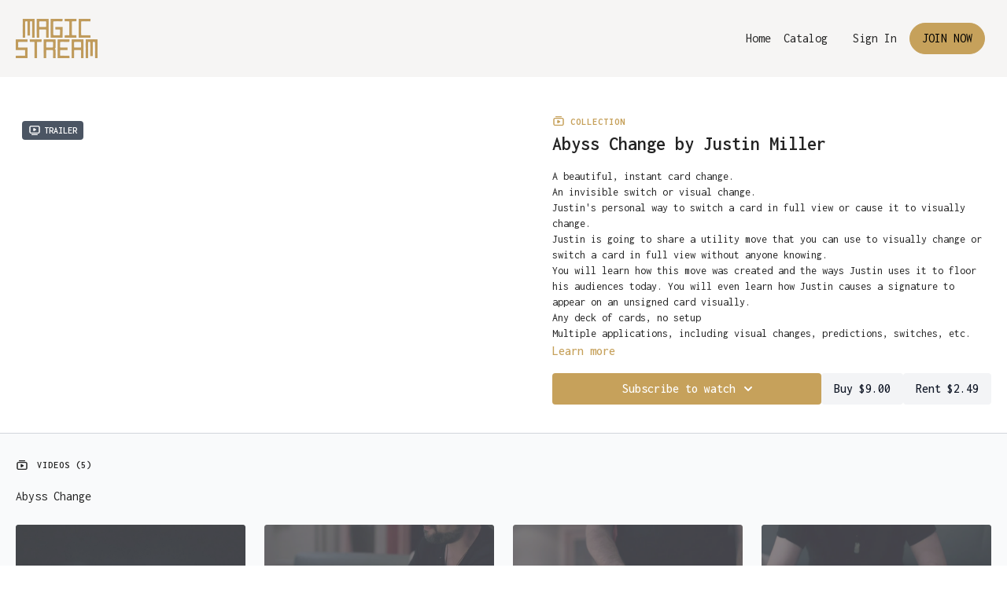

--- FILE ---
content_type: text/vnd.turbo-stream.html; charset=utf-8
request_url: https://magicstream.com/programs/abyss-change-justin-miller.turbo_stream?playlist_position=thumbnails&preview=false
body_size: -30
content:
<!DOCTYPE html><html><head><meta name="csrf-param" content="authenticity_token" />
<meta name="csrf-token" content="pfOM2yIxGIryuYlk5C3GMdbwJu20sdDRjlNq1b3AnBf9BxmDqMQp2h6xxpNa0hiGfRN1wjijTv7XZbtnXg6cxA" /></head><body><turbo-stream action="update" target="program_show"><template>
  <turbo-frame id="program_player">
      <turbo-frame id="program_collection_homepage" src="/programs/abyss-change-justin-miller/collection_homepage?playlist_position=thumbnails&amp;preview=false">
</turbo-frame></turbo-frame></template></turbo-stream></body></html>

--- FILE ---
content_type: text/vnd.turbo-stream.html; charset=utf-8
request_url: https://magicstream.com/programs/abyss-change-justin-miller/collection_homepage?playlist_position=thumbnails&preview=false
body_size: 36985
content:
<turbo-stream action="update" target="program_collection_homepage"><template><div class="hidden"
     data-controller="integrations"
     data-integrations-facebook-pixel-enabled-value="false"
     data-integrations-google-tag-manager-enabled-value="false"
     data-integrations-google-analytics-enabled-value="true"
>
  <span class="hidden"
        data-integrations-target="gTag"
        data-event="ViewContent"
        data-payload-attributes='["content_name"]'
        data-payload-values='[&quot;Abyss Change by Justin Miller&quot;]'
  ></span>
  <span class="hidden"
        data-integrations-target="fbPx"
        data-event="ViewContent"
        data-payload-attributes='["content_name"]'
        data-payload-values='[&quot;Abyss Change by Justin Miller&quot;]'
  ></span>
</div>

<div class="collection pt-0 lg:pt-4">
    <div
      class='container hotwired'
      id="collection_cover"
      data-controller="program program-details-modal"
      data-program-id="7071"
    >
      
<ds-modal no-background="" size="small" with-close-icon id="more-details-modal" data-action="close->program-details-modal#closeDetailModal">
  <div class="bg-ds-default">
    <div class="p-6 pb-0 max-h-[calc(100vh-190px)] overflow-y-auto">
      <p class="text-ds-default text-ds-large-bold mb-4">Abyss Change by Justin Miller</p>
      <p class="text-ds-small-semi-bold-uppercase text-ds-muted mb-4">About</p>
      <div class="content-description text-ds-base-regular text-ds-default mb-6" data-program-details-modal-target="modalContent"></div>
      <div class="p-4 bg-ds-overlay flex flex-col gap-2 rounded overflow-x-auto">
        <div class="flex w-full gap-2">
          <div class="text-ds-small-medium text-ds-default w-[100px]">Released</div>
          <div class="text-ds-small-regular text-ds-default">June 2016</div>
        </div>
          <div class="flex w-full gap-2">
              <div class="text-ds-small-medium text-ds-default w-[100px] shrink-0">Categories</div>
            <div class="flex flex-col w-full">
                <div class="flex">
                  <a
                    class="shrink-0 text-primary text-ds-small-medium inline-block mr-1"
                    target="_blank"
                    href="/categories/card-sleights"
                    data-turbo-frame="_top"
                  >
                    Card Sleights
                  </a>
                  <span class="shrink-0 inline-block text-ds-small-regular text-ds-muted">
                    (753 videos)
                  </span>
                </div>
                <div class="flex">
                  <a
                    class="shrink-0 text-primary text-ds-small-medium inline-block mr-1"
                    target="_blank"
                    href="/categories/justin-miller"
                    data-turbo-frame="_top"
                  >
                    Justin Miller
                  </a>
                  <span class="shrink-0 inline-block text-ds-small-regular text-ds-muted">
                    (265 videos)
                  </span>
                </div>
                <div class="flex">
                  <a
                    class="shrink-0 text-primary text-ds-small-medium inline-block mr-1"
                    target="_blank"
                    href="/categories/street-magic"
                    data-turbo-frame="_top"
                  >
                    Street Magic
                  </a>
                  <span class="shrink-0 inline-block text-ds-small-regular text-ds-muted">
                    (823 videos)
                  </span>
                </div>
                <div class="flex">
                  <a
                    class="shrink-0 text-primary text-ds-small-medium inline-block mr-1"
                    target="_blank"
                    href="/categories/card-magic"
                    data-turbo-frame="_top"
                  >
                    Card Magic
                  </a>
                  <span class="shrink-0 inline-block text-ds-small-regular text-ds-muted">
                    (1079 videos)
                  </span>
                </div>
                <div class="flex">
                  <a
                    class="shrink-0 text-primary text-ds-small-medium inline-block mr-1"
                    target="_blank"
                    href="/categories/visual-magic"
                    data-turbo-frame="_top"
                  >
                    Visual Magic
                  </a>
                  <span class="shrink-0 inline-block text-ds-small-regular text-ds-muted">
                    (755 videos)
                  </span>
                </div>
            </div>
          </div>
      </div>
    </div>
    <div class="text-right p-6 pt-2">
      <ds-button variant="primary" onclick="document.getElementById('more-details-modal').close()">Close</ds-button>
    </div>
  </div>
</ds-modal>

<div class="flex flex-col lg:flex-row gap-x-12 mb-6 lg:mb-0">
    <div class="h-full w-full lg:w-[55%] relative">
        <div data-test="trailer-video">
          <ds-badge color="gray" class="absolute left-2 top-2 z-[2]"><ds-icon name='video-player' class="mr-1"></ds-icon> Trailer</ds-badge>
          
<script
  type="module"
  crossorigin
  src="https://cdn.jsdelivr.net/npm/@uscreentv/video-player@1.4.0/+esm"
></script>


<video-player
  dir="lrt"
  idle-timeout="5000"
  data-test="player"
  data-id="289355"
  data-controller="program-video scrat-analytics "
  data-program-video-timeline-preview-sections-value="[]"
  data-program-video-timeline-preview-storyboard-url-value=""
  storage-key="uscreen:video"
  class=""
  mux-data="{&quot;env_key&quot;:&quot;c43v645rpolt89529v2pesifn&quot;,&quot;viewer_user_id&quot;:null,&quot;video_title&quot;:&quot;Abyss Change by Justin Miller&quot;,&quot;video_id&quot;:289355}"
  data-program-video-stats-value="{&quot;store_id&quot;:286,&quot;video_id&quot;:-289355,&quot;content_id&quot;:289355,&quot;content_title&quot;:&quot;Abyss Change by Justin Miller&quot;,&quot;content_type&quot;:&quot;video&quot;,&quot;chapter_id&quot;:289355,&quot;user_id&quot;:null,&quot;author_id&quot;:[],&quot;author_title&quot;:null,&quot;environment_id&quot;:&quot;production&quot;}"
  data-program-video-content-type-value="video"
  data-program-video-next-video-id-value="0"
  data-program-video-challenge-watched-video-url-value=""
  data-program-video-streak-watch-threshold-value="10"
  data-program-video-streak-enabled-value="false"
  data-program-video-streak-path-value="/streak/continue"
  data-program-video-user-is-logged-in-value="false"
  data-scrat-analytics-category-param="player"
  data-scrat-analytics-event-param="control_seekbar_seek"
  data-action=""
>
  <video
    slot="video"
    crossorigin="anonymous"
    playsinline
    data-program-video-target="video"
    poster="https://alpha.uscreencdn.com/images/videos/74311/591949323_1280x720.jpg"
  >
    <source
      src="https://stream.mux.com/LLMVVmXkN94dTWuweitBdjXQQW9PZi302.m3u8"
      type="application/x-mpegURL"
    />
  </video>
  <video-chromecast
    slot="chromecast"
      receiver-application-id="3EE5C317"
  ></video-chromecast>
  <video-condition query="played==false">
    <video-play-button
      data-action="click->program-video#clickPlayButtonScreen"
      without-tooltip
      data-test="big-play-button"
      slot="true"
      class="
        absolute top-1/2 left-1/2 -translate-x-1/2 -translate-y-1/2
        bg-primary rounded-full [--video-player-button-color:var(--contrast-to-primary-color)]
        [--size:4.5rem] part-[button]:p-3 shadow hover:scale-105
      "
    ></video-play-button>
  </video-condition>
  <video-controls>
      <video-timeline
        segments=""
        data-program-video-target="timeline"
      >
        <video-timer format="past"></video-timer>
      </video-timeline>

    <video-play-button data-test="play-button" data-action="click->program-video#clickPlayButton">
      <span slot="tooltip:play">Play</span>
      <span slot="tooltip:pause">Pause</span>
    </video-play-button>

      <video-backward-button
        data-scrat-analytics-category-param="player"
        data-scrat-analytics-event-param="control_fast_forward_click"
        data-action=""
      >
        <span slot="tooltip">Backward</span>
      </video-backward-button>
      <video-forward-button
        data-scrat-analytics-category-param="player"
        data-scrat-analytics-event-param="control_fast_forward_click"
        data-action=""
      >
        <span slot="tooltip">Forward</span>
      </video-forward-button>

    <video-volume-button>
      <span slot="tooltip:unmute">Unmute</span>
      <span slot="tooltip:mute">Mute</span>
    </video-volume-button>

    <video-volume-control></video-volume-control>


    <div class="ms-auto"></div>

    <video-subtitles-button>
      <span slot="tooltip">Subtitles</span>
    </video-subtitles-button>

    <video-settings-button
      
      translation="{&quot;back&quot;:&quot;Back&quot;,&quot;shortcuts&quot;:&quot;Keyboard Shortcuts&quot;,&quot;quality&quot;:&quot;Quality&quot;,&quot;rate&quot;:&quot;Playback Settings&quot;,&quot;rewind&quot;:&quot;Rewind&quot;,&quot;volume&quot;:&quot;Change Volume&quot;,&quot;mute&quot;:&quot;Mute&quot;,&quot;toggle-play&quot;:&quot;Play / Pause&quot;,&quot;enter-fullscreen&quot;:&quot;Enter fullscreen&quot;,&quot;exit-fullscreen&quot;:&quot;Exit fullscreen&quot;}"
    >
      <span slot="tooltip">Settings</span>
    </video-settings-button>

    <video-airplay-button>
      <span slot="tooltip:disabled">Airplay</span>
      <span slot="tooltip:enabled">Airplay</span>
    </video-airplay-button>

    <video-pip-button>
      <span slot="tooltip:disabled">Picture in Picture</span>
      <span slot="tooltip:enabled">Picture in Picture</span>
    </video-pip-button>

    <video-chromecast-button>
      <span slot="tooltip:disabled">Chromecast</span>
      <span slot="tooltip:enabled">Chromecast</span>
    </video-chromecast-button>

    <video-fullscreen-button>
      <span slot="tooltip:disabled">Enter fullscreen</span>
      <span slot="tooltip:enabled">Exit fullscreen</span>
    </video-fullscreen-button>
  </video-controls>
  <video-cues></video-cues>
</video-player>

        </div>
    </div>
  <div id="program_about" class="w-full lg:w-[45%] lg:mb-5">
      <p class="text-primary text-ds-tiny-bold-uppercase mb-1 mt-4 lg:mt-0">
        <ds-icon class="inline-block align-sub" size="16px" name='playlist'></ds-icon> Collection
      </p>
      <h1 class="text-ds-title-2-semi-bold mt-2 lg:mt-0">
        Abyss Change by Justin Miller
      </h1>
    <div class="mt-4 text-ds-small-regular">
      <div aria-expanded=true class="content-description line-clamp-3 max-h-[60px] xl:line-clamp-[7] xl:max-h-[140px] xl:aria-expanded:line-clamp-[11] xl:aria-expanded:max-h-[220px]" data-program-details-modal-target="description">
        <p>A beautiful, instant card change.<br></p>
<p>An invisible switch or visual change.</p>
<p>Justin's personal way to switch a card in full view or cause it to visually change.</p>
<p>Justin is going to share a utility move that you can use to visually change or switch a card in full view without anyone knowing.</p>
<p>You will learn how this move was created and the ways Justin uses it to floor his audiences today. You will even learn how Justin causes a signature to appear on an unsigned card visually.</p>
<p>Any deck of cards, no setup</p>
<p>Multiple applications, including visual changes, predictions, switches, etc.</p>
<p>In depth detail on how to get in and out of the move</p>
      </div>
      <ds-button variant="text" data-action="click->program-details-modal#openDetailModal" class="cursor-pointer">Learn more</ds-button>
    </div>
    <div class="mt-4 flex flex-col sm:flex-row gap-2 ">
            <ds-dropdown data-test="subscriptions-list" float="center" sm="float:left" class="w-full">
              <ds-button class="w-full" slot="control" variant="primary">
                  <span class="hidden lg:!block  xl:!hidden">
                    Subscribe
                  </span>
                  <span class="xl:!block lg:hidden">
                    Subscribe to watch
                  </span>
                <ds-icon slot="after" name="chevron-down"></ds-icon>
              </ds-button>
              <div
                slot="content"
                class="p-6 pt-4 w-screen max-w-screen-md sm:max-w-lg box-border sm:w-auto"
              >
                <p class="text-ds-small-regular mb-4">Select a membership:</p>
                  <a
                    href="/checkout/new?o=9884"
                    data-turbo-frame="_top"
                    class="mb-4 last:mb-0 rounded w-full border border-solid border-ds-default flex hover:opacity-70 transition-opacity"
                  >
                      <div class="h-[4rem] sm:h-[7rem] max-w-[112px] w-full sm:max-w-[192px] flex shrink-0">
                        <img class="h-full max-w-full max-h-full rounded-l mr-auto" src="https://alpha.uscreencdn.com/images/offer/9884/subs_monthly.1717173043.jpg">
                      </div>
                    <div class="py-1 px-2 sm:px-3 sm:py-3 flex flex-col items-start justify-center w-full">
                      <p class="text-ds-tiny-bold-uppercase text-primary">
                        Monthly
                      </p>
                      <p class="!hidden sm:!block text-ds-tiny-regular mb-1 max-x-[2rem] overflow-hidden">
                        Pay Monthly - Cancel Anytime. 
                      </p>
                        <span class="text-ds-base-semi-bold">
                          USD $12.95/month
                        </span>
                    </div>
                  </a>
                  <a
                    href="/checkout/new?o=9891"
                    data-turbo-frame="_top"
                    class="mb-4 last:mb-0 rounded w-full border border-solid border-ds-default flex hover:opacity-70 transition-opacity"
                  >
                      <div class="h-[4rem] sm:h-[7rem] max-w-[112px] w-full sm:max-w-[192px] flex shrink-0">
                        <img class="h-full max-w-full max-h-full rounded-l mr-auto" src="https://alpha.uscreencdn.com/images/offer/9891/subs_1_year.1717173016.jpg">
                      </div>
                    <div class="py-1 px-2 sm:px-3 sm:py-3 flex flex-col items-start justify-center w-full">
                      <p class="text-ds-tiny-bold-uppercase text-primary">
                        Annually
                      </p>
                      <p class="!hidden sm:!block text-ds-tiny-regular mb-1 max-x-[2rem] overflow-hidden">
                        Subscribe For One Year
                      </p>
                        <span class="text-ds-base-semi-bold">
                          USD $129.50/year
                        </span>
                    </div>
                  </a>
              </div>
            </ds-dropdown>
          <ds-button class="shrink-0" href="/checkout/new?o=p7071" variant="regular" data-turbo-frame="_top">
            Buy $9.00</ds-button>
          <ds-button class="shrink-0" href="/checkout/new?o=rp7071" variant="regular" data-turbo-frame="_top">
            Rent $2.49</ds-button>
    </div>
  </div>
</div>

    </div>

  <div class="collection-videos relative bg-ds-inset border-y border-ds-default mt-4" id="program_playlist">
    <div class="container">
      <div
        class="py-8"
        data-area="playlist"
        data-controller="playlist-modal"
        data-playlist-modal-root-url-value="https://magicstream.com"
      >
          <ds-modal
            id="free-video-modal"
            size="large"
            with-close-icon
            close-icon-in-backdrop
            no-background
            
            data-action="close->playlist-modal#stopVideo"
            data-playlist-modal-target="modal"
          >
            <div data-controller="integrations"
                 data-integrations-facebook-pixel-enabled-value="false"
                 data-integrations-google-tag-manager-enabled-value="false"
                 data-integrations-google-analytics-enabled-value="true"
                 class="bg-ds-subtle"
            >
              <turbo-frame id="free_program"></turbo-frame>            </div>
          </ds-modal>

        <div class="flex items-center justify-between mb-5">
          <p class="collection-videos-counter text-ds-tiny-semi-bold-uppercase" data-area="counter">
            <ds-icon size="16px" class="pr-1 inline-block align-bottom" name='playlist'></ds-icon>
            Videos (5)
          </p>
        </div>
          <div class="playlist-divider mt-4 mb-3 md:hidden col-span-full" data-area="playlist-divider">
            Abyss Change
          </div>
            <ds-swiper
              initial-slide="0"
              class="md:hidden"
              md="disabled:true"
              overflow-visible
              options="{&quot;slidesPerView&quot;:2.3,&quot;spaceBetween&quot;:8}"
            >
                <swiper-slide>
                    <div class="content-item block pointer-events-none swiper-slide" data-cid="14446">
    <div class="content-item-video relative">
      <div aria-hidden="true" style="padding-bottom: 56%;"></div>
      <img alt="Abyss Change by Justin Miller" class="rounded absolute object-cover h-full w-full top-0 left-0" style="opacity: 1;" srcset="https://alpha.uscreencdn.com/images/programs/289355/horizontal/thumbnail.jpg?auto=webp&amp;width=350 350w, https://alpha.uscreencdn.com/images/programs/289355/horizontal/thumbnail.jpg?auto=webp&amp;width=700 700w, https://alpha.uscreencdn.com/images/programs/289355/horizontal/thumbnail.jpg?auto=webp&amp;width=1050 1050w" loading="lazy" decoding="async" src="https://alpha.uscreencdn.com/images/programs/289355/horizontal/thumbnail.jpg" />
      <div class="badge flex justify-center items-center text-white content-card-badge">
        <span class="badge-item">00:55</span>
      </div>
      <div class="absolute flex items-center justify-center inset-0 bg-transparent-light text-white rounded" data-test="lock-icon">
        <svg xmlns="http://www.w3.org/2000/svg" viewBox="0 0 18 20" data-area="lock-icon" height="18" width="20"><g fill="none" fill-rule="evenodd" stroke="currentColor" stroke-linecap="round" stroke-linejoin="round" stroke-width="1.5"><path d="M13.927 18.872H3.634C2.18 18.872 1 17.727 1 16.312V10.35c0-1.413 1.18-2.56 2.634-2.56h10.293c1.455 0 2.634 1.147 2.634 2.56v5.964c0 1.414-1.179 2.56-2.634 2.56z"></path><path d="M3.81 7.79V5.83C3.81 3.162 6.035 1 8.78 1c2.746 0 4.97 2.162 4.97 4.829V7.79"></path></g></svg>

      </div>
    </div>
    <p class="content-item-title mt-2 text-ds-base-regular truncate" title="Abyss Change by Justin Miller">Abyss Change by Justin Miller</p>
    <p class="content-item-description text-ds-muted text-ds-small-regular line-clamp-2 h-10"></p>
  </div>

                </swiper-slide>
                <swiper-slide>
                    <div class="content-item block pointer-events-none swiper-slide" data-cid="14447">
    <div class="content-item-video relative">
      <div aria-hidden="true" style="padding-bottom: 56%;"></div>
      <img alt="Abyss - 2 - Explaination" class="rounded absolute object-cover h-full w-full top-0 left-0" style="opacity: 1;" srcset="https://alpha.uscreencdn.com/images/programs/289137/horizontal/thumbnail.jpg?auto=webp&amp;width=350 350w, https://alpha.uscreencdn.com/images/programs/289137/horizontal/thumbnail.jpg?auto=webp&amp;width=700 700w, https://alpha.uscreencdn.com/images/programs/289137/horizontal/thumbnail.jpg?auto=webp&amp;width=1050 1050w" loading="lazy" decoding="async" src="https://alpha.uscreencdn.com/images/programs/289137/horizontal/thumbnail.jpg" />
      <div class="badge flex justify-center items-center text-white content-card-badge">
        <span class="badge-item">03:06</span>
      </div>
      <div class="absolute flex items-center justify-center inset-0 bg-transparent-light text-white rounded" data-test="lock-icon">
        <svg xmlns="http://www.w3.org/2000/svg" viewBox="0 0 18 20" data-area="lock-icon" height="18" width="20"><g fill="none" fill-rule="evenodd" stroke="currentColor" stroke-linecap="round" stroke-linejoin="round" stroke-width="1.5"><path d="M13.927 18.872H3.634C2.18 18.872 1 17.727 1 16.312V10.35c0-1.413 1.18-2.56 2.634-2.56h10.293c1.455 0 2.634 1.147 2.634 2.56v5.964c0 1.414-1.179 2.56-2.634 2.56z"></path><path d="M3.81 7.79V5.83C3.81 3.162 6.035 1 8.78 1c2.746 0 4.97 2.162 4.97 4.829V7.79"></path></g></svg>

      </div>
    </div>
    <p class="content-item-title mt-2 text-ds-base-regular truncate" title="Abyss - 2 - Explaination">Abyss - 2 - Explaination</p>
    <p class="content-item-description text-ds-muted text-ds-small-regular line-clamp-2 h-10"></p>
  </div>

                </swiper-slide>
                <swiper-slide>
                    <div class="content-item block pointer-events-none swiper-slide" data-cid="14448">
    <div class="content-item-video relative">
      <div aria-hidden="true" style="padding-bottom: 56%;"></div>
      <img alt="Abyss - 3 - Getting Ready" class="rounded absolute object-cover h-full w-full top-0 left-0" style="opacity: 1;" srcset="https://alpha.uscreencdn.com/images/programs/289149/horizontal/thumbnail.jpg?auto=webp&amp;width=350 350w, https://alpha.uscreencdn.com/images/programs/289149/horizontal/thumbnail.jpg?auto=webp&amp;width=700 700w, https://alpha.uscreencdn.com/images/programs/289149/horizontal/thumbnail.jpg?auto=webp&amp;width=1050 1050w" loading="lazy" decoding="async" src="https://alpha.uscreencdn.com/images/programs/289149/horizontal/thumbnail.jpg" />
      <div class="badge flex justify-center items-center text-white content-card-badge">
        <span class="badge-item">01:06</span>
      </div>
      <div class="absolute flex items-center justify-center inset-0 bg-transparent-light text-white rounded" data-test="lock-icon">
        <svg xmlns="http://www.w3.org/2000/svg" viewBox="0 0 18 20" data-area="lock-icon" height="18" width="20"><g fill="none" fill-rule="evenodd" stroke="currentColor" stroke-linecap="round" stroke-linejoin="round" stroke-width="1.5"><path d="M13.927 18.872H3.634C2.18 18.872 1 17.727 1 16.312V10.35c0-1.413 1.18-2.56 2.634-2.56h10.293c1.455 0 2.634 1.147 2.634 2.56v5.964c0 1.414-1.179 2.56-2.634 2.56z"></path><path d="M3.81 7.79V5.83C3.81 3.162 6.035 1 8.78 1c2.746 0 4.97 2.162 4.97 4.829V7.79"></path></g></svg>

      </div>
    </div>
    <p class="content-item-title mt-2 text-ds-base-regular truncate" title="Abyss - 3 - Getting Ready">Abyss - 3 - Getting Ready</p>
    <p class="content-item-description text-ds-muted text-ds-small-regular line-clamp-2 h-10"></p>
  </div>

                </swiper-slide>
                <swiper-slide>
                    <div class="content-item block pointer-events-none swiper-slide" data-cid="14449">
    <div class="content-item-video relative">
      <div aria-hidden="true" style="padding-bottom: 56%;"></div>
      <img alt="Abyss - 4 - Open Prediction" class="rounded absolute object-cover h-full w-full top-0 left-0" style="opacity: 1;" srcset="https://alpha.uscreencdn.com/images/programs/289124/horizontal/thumbnail.jpg?auto=webp&amp;width=350 350w, https://alpha.uscreencdn.com/images/programs/289124/horizontal/thumbnail.jpg?auto=webp&amp;width=700 700w, https://alpha.uscreencdn.com/images/programs/289124/horizontal/thumbnail.jpg?auto=webp&amp;width=1050 1050w" loading="lazy" decoding="async" src="https://alpha.uscreencdn.com/images/programs/289124/horizontal/thumbnail.jpg" />
      <div class="badge flex justify-center items-center text-white content-card-badge">
        <span class="badge-item">04:25</span>
      </div>
      <div class="absolute flex items-center justify-center inset-0 bg-transparent-light text-white rounded" data-test="lock-icon">
        <svg xmlns="http://www.w3.org/2000/svg" viewBox="0 0 18 20" data-area="lock-icon" height="18" width="20"><g fill="none" fill-rule="evenodd" stroke="currentColor" stroke-linecap="round" stroke-linejoin="round" stroke-width="1.5"><path d="M13.927 18.872H3.634C2.18 18.872 1 17.727 1 16.312V10.35c0-1.413 1.18-2.56 2.634-2.56h10.293c1.455 0 2.634 1.147 2.634 2.56v5.964c0 1.414-1.179 2.56-2.634 2.56z"></path><path d="M3.81 7.79V5.83C3.81 3.162 6.035 1 8.78 1c2.746 0 4.97 2.162 4.97 4.829V7.79"></path></g></svg>

      </div>
    </div>
    <p class="content-item-title mt-2 text-ds-base-regular truncate" title="Abyss - 4 - Open Prediction">Abyss - 4 - Open Prediction</p>
    <p class="content-item-description text-ds-muted text-ds-small-regular line-clamp-2 h-10"></p>
  </div>

                </swiper-slide>
                <swiper-slide>
                    <div class="content-item block pointer-events-none swiper-slide" data-cid="14450">
    <div class="content-item-video relative">
      <div aria-hidden="true" style="padding-bottom: 56%;"></div>
      <img alt="Abyss - 5 - Appearing Signature" class="rounded absolute object-cover h-full w-full top-0 left-0" style="opacity: 1;" srcset="https://alpha.uscreencdn.com/images/programs/289152/horizontal/thumbnail.jpg?auto=webp&amp;width=350 350w, https://alpha.uscreencdn.com/images/programs/289152/horizontal/thumbnail.jpg?auto=webp&amp;width=700 700w, https://alpha.uscreencdn.com/images/programs/289152/horizontal/thumbnail.jpg?auto=webp&amp;width=1050 1050w" loading="lazy" decoding="async" src="https://alpha.uscreencdn.com/images/programs/289152/horizontal/thumbnail.jpg" />
      <div class="badge flex justify-center items-center text-white content-card-badge">
        <span class="badge-item">03:47</span>
      </div>
      <div class="absolute flex items-center justify-center inset-0 bg-transparent-light text-white rounded" data-test="lock-icon">
        <svg xmlns="http://www.w3.org/2000/svg" viewBox="0 0 18 20" data-area="lock-icon" height="18" width="20"><g fill="none" fill-rule="evenodd" stroke="currentColor" stroke-linecap="round" stroke-linejoin="round" stroke-width="1.5"><path d="M13.927 18.872H3.634C2.18 18.872 1 17.727 1 16.312V10.35c0-1.413 1.18-2.56 2.634-2.56h10.293c1.455 0 2.634 1.147 2.634 2.56v5.964c0 1.414-1.179 2.56-2.634 2.56z"></path><path d="M3.81 7.79V5.83C3.81 3.162 6.035 1 8.78 1c2.746 0 4.97 2.162 4.97 4.829V7.79"></path></g></svg>

      </div>
    </div>
    <p class="content-item-title mt-2 text-ds-base-regular truncate" title="Abyss - 5 - Appearing Signature">Abyss - 5 - Appearing Signature</p>
    <p class="content-item-description text-ds-muted text-ds-small-regular line-clamp-2 h-10"></p>
  </div>

                </swiper-slide>
            </ds-swiper>
        <ds-show-more
          style="--ds-show-more-fade-color: transparent;"
          content-not-clickable
          class="!hidden md:!block"
          float="center"
          disabled="true"
          once
          max-height="550"
          md="disabled:false"
          lg="max-height:900"
        >
          <ds-button slot="button" class="collection-videos-button mt-6">Show all videos</ds-button>
          <div slot="content" class="grid grid-cols-2 md:grid-cols-3 lg:grid-cols-4 gap-6" data-area="chapters">
                <div class="playlist-divider col-span-full" data-area="playlist-divider">
    Abyss Change
  </div>

                <div class="content-item block pointer-events-none" data-cid="14446">
    <div class="content-item-video relative">
      <div aria-hidden="true" style="padding-bottom: 56%;"></div>
      <img alt="Abyss Change by Justin Miller" class="rounded absolute object-cover h-full w-full top-0 left-0" style="opacity: 1;" srcset="https://alpha.uscreencdn.com/images/programs/289355/horizontal/thumbnail.jpg?auto=webp&amp;width=350 350w, https://alpha.uscreencdn.com/images/programs/289355/horizontal/thumbnail.jpg?auto=webp&amp;width=700 700w, https://alpha.uscreencdn.com/images/programs/289355/horizontal/thumbnail.jpg?auto=webp&amp;width=1050 1050w" loading="lazy" decoding="async" src="https://alpha.uscreencdn.com/images/programs/289355/horizontal/thumbnail.jpg" />
      <div class="badge flex justify-center items-center text-white content-card-badge">
        <span class="badge-item">00:55</span>
      </div>
      <div class="absolute flex items-center justify-center inset-0 bg-transparent-light text-white rounded" data-test="lock-icon">
        <svg xmlns="http://www.w3.org/2000/svg" viewBox="0 0 18 20" data-area="lock-icon" height="18" width="20"><g fill="none" fill-rule="evenodd" stroke="currentColor" stroke-linecap="round" stroke-linejoin="round" stroke-width="1.5"><path d="M13.927 18.872H3.634C2.18 18.872 1 17.727 1 16.312V10.35c0-1.413 1.18-2.56 2.634-2.56h10.293c1.455 0 2.634 1.147 2.634 2.56v5.964c0 1.414-1.179 2.56-2.634 2.56z"></path><path d="M3.81 7.79V5.83C3.81 3.162 6.035 1 8.78 1c2.746 0 4.97 2.162 4.97 4.829V7.79"></path></g></svg>

      </div>
    </div>
    <p class="content-item-title mt-2 text-ds-base-regular truncate" title="Abyss Change by Justin Miller">Abyss Change by Justin Miller</p>
    <p class="content-item-description text-ds-muted text-ds-small-regular line-clamp-2 max-h-10"></p>
  </div>

                <div class="content-item block pointer-events-none" data-cid="14447">
    <div class="content-item-video relative">
      <div aria-hidden="true" style="padding-bottom: 56%;"></div>
      <img alt="Abyss - 2 - Explaination" class="rounded absolute object-cover h-full w-full top-0 left-0" style="opacity: 1;" srcset="https://alpha.uscreencdn.com/images/programs/289137/horizontal/thumbnail.jpg?auto=webp&amp;width=350 350w, https://alpha.uscreencdn.com/images/programs/289137/horizontal/thumbnail.jpg?auto=webp&amp;width=700 700w, https://alpha.uscreencdn.com/images/programs/289137/horizontal/thumbnail.jpg?auto=webp&amp;width=1050 1050w" loading="lazy" decoding="async" src="https://alpha.uscreencdn.com/images/programs/289137/horizontal/thumbnail.jpg" />
      <div class="badge flex justify-center items-center text-white content-card-badge">
        <span class="badge-item">03:06</span>
      </div>
      <div class="absolute flex items-center justify-center inset-0 bg-transparent-light text-white rounded" data-test="lock-icon">
        <svg xmlns="http://www.w3.org/2000/svg" viewBox="0 0 18 20" data-area="lock-icon" height="18" width="20"><g fill="none" fill-rule="evenodd" stroke="currentColor" stroke-linecap="round" stroke-linejoin="round" stroke-width="1.5"><path d="M13.927 18.872H3.634C2.18 18.872 1 17.727 1 16.312V10.35c0-1.413 1.18-2.56 2.634-2.56h10.293c1.455 0 2.634 1.147 2.634 2.56v5.964c0 1.414-1.179 2.56-2.634 2.56z"></path><path d="M3.81 7.79V5.83C3.81 3.162 6.035 1 8.78 1c2.746 0 4.97 2.162 4.97 4.829V7.79"></path></g></svg>

      </div>
    </div>
    <p class="content-item-title mt-2 text-ds-base-regular truncate" title="Abyss - 2 - Explaination">Abyss - 2 - Explaination</p>
    <p class="content-item-description text-ds-muted text-ds-small-regular line-clamp-2 max-h-10"></p>
  </div>

                <div class="content-item block pointer-events-none" data-cid="14448">
    <div class="content-item-video relative">
      <div aria-hidden="true" style="padding-bottom: 56%;"></div>
      <img alt="Abyss - 3 - Getting Ready" class="rounded absolute object-cover h-full w-full top-0 left-0" style="opacity: 1;" srcset="https://alpha.uscreencdn.com/images/programs/289149/horizontal/thumbnail.jpg?auto=webp&amp;width=350 350w, https://alpha.uscreencdn.com/images/programs/289149/horizontal/thumbnail.jpg?auto=webp&amp;width=700 700w, https://alpha.uscreencdn.com/images/programs/289149/horizontal/thumbnail.jpg?auto=webp&amp;width=1050 1050w" loading="lazy" decoding="async" src="https://alpha.uscreencdn.com/images/programs/289149/horizontal/thumbnail.jpg" />
      <div class="badge flex justify-center items-center text-white content-card-badge">
        <span class="badge-item">01:06</span>
      </div>
      <div class="absolute flex items-center justify-center inset-0 bg-transparent-light text-white rounded" data-test="lock-icon">
        <svg xmlns="http://www.w3.org/2000/svg" viewBox="0 0 18 20" data-area="lock-icon" height="18" width="20"><g fill="none" fill-rule="evenodd" stroke="currentColor" stroke-linecap="round" stroke-linejoin="round" stroke-width="1.5"><path d="M13.927 18.872H3.634C2.18 18.872 1 17.727 1 16.312V10.35c0-1.413 1.18-2.56 2.634-2.56h10.293c1.455 0 2.634 1.147 2.634 2.56v5.964c0 1.414-1.179 2.56-2.634 2.56z"></path><path d="M3.81 7.79V5.83C3.81 3.162 6.035 1 8.78 1c2.746 0 4.97 2.162 4.97 4.829V7.79"></path></g></svg>

      </div>
    </div>
    <p class="content-item-title mt-2 text-ds-base-regular truncate" title="Abyss - 3 - Getting Ready">Abyss - 3 - Getting Ready</p>
    <p class="content-item-description text-ds-muted text-ds-small-regular line-clamp-2 max-h-10"></p>
  </div>

                <div class="content-item block pointer-events-none" data-cid="14449">
    <div class="content-item-video relative">
      <div aria-hidden="true" style="padding-bottom: 56%;"></div>
      <img alt="Abyss - 4 - Open Prediction" class="rounded absolute object-cover h-full w-full top-0 left-0" style="opacity: 1;" srcset="https://alpha.uscreencdn.com/images/programs/289124/horizontal/thumbnail.jpg?auto=webp&amp;width=350 350w, https://alpha.uscreencdn.com/images/programs/289124/horizontal/thumbnail.jpg?auto=webp&amp;width=700 700w, https://alpha.uscreencdn.com/images/programs/289124/horizontal/thumbnail.jpg?auto=webp&amp;width=1050 1050w" loading="lazy" decoding="async" src="https://alpha.uscreencdn.com/images/programs/289124/horizontal/thumbnail.jpg" />
      <div class="badge flex justify-center items-center text-white content-card-badge">
        <span class="badge-item">04:25</span>
      </div>
      <div class="absolute flex items-center justify-center inset-0 bg-transparent-light text-white rounded" data-test="lock-icon">
        <svg xmlns="http://www.w3.org/2000/svg" viewBox="0 0 18 20" data-area="lock-icon" height="18" width="20"><g fill="none" fill-rule="evenodd" stroke="currentColor" stroke-linecap="round" stroke-linejoin="round" stroke-width="1.5"><path d="M13.927 18.872H3.634C2.18 18.872 1 17.727 1 16.312V10.35c0-1.413 1.18-2.56 2.634-2.56h10.293c1.455 0 2.634 1.147 2.634 2.56v5.964c0 1.414-1.179 2.56-2.634 2.56z"></path><path d="M3.81 7.79V5.83C3.81 3.162 6.035 1 8.78 1c2.746 0 4.97 2.162 4.97 4.829V7.79"></path></g></svg>

      </div>
    </div>
    <p class="content-item-title mt-2 text-ds-base-regular truncate" title="Abyss - 4 - Open Prediction">Abyss - 4 - Open Prediction</p>
    <p class="content-item-description text-ds-muted text-ds-small-regular line-clamp-2 max-h-10"></p>
  </div>

                <div class="content-item block pointer-events-none" data-cid="14450">
    <div class="content-item-video relative">
      <div aria-hidden="true" style="padding-bottom: 56%;"></div>
      <img alt="Abyss - 5 - Appearing Signature" class="rounded absolute object-cover h-full w-full top-0 left-0" style="opacity: 1;" srcset="https://alpha.uscreencdn.com/images/programs/289152/horizontal/thumbnail.jpg?auto=webp&amp;width=350 350w, https://alpha.uscreencdn.com/images/programs/289152/horizontal/thumbnail.jpg?auto=webp&amp;width=700 700w, https://alpha.uscreencdn.com/images/programs/289152/horizontal/thumbnail.jpg?auto=webp&amp;width=1050 1050w" loading="lazy" decoding="async" src="https://alpha.uscreencdn.com/images/programs/289152/horizontal/thumbnail.jpg" />
      <div class="badge flex justify-center items-center text-white content-card-badge">
        <span class="badge-item">03:47</span>
      </div>
      <div class="absolute flex items-center justify-center inset-0 bg-transparent-light text-white rounded" data-test="lock-icon">
        <svg xmlns="http://www.w3.org/2000/svg" viewBox="0 0 18 20" data-area="lock-icon" height="18" width="20"><g fill="none" fill-rule="evenodd" stroke="currentColor" stroke-linecap="round" stroke-linejoin="round" stroke-width="1.5"><path d="M13.927 18.872H3.634C2.18 18.872 1 17.727 1 16.312V10.35c0-1.413 1.18-2.56 2.634-2.56h10.293c1.455 0 2.634 1.147 2.634 2.56v5.964c0 1.414-1.179 2.56-2.634 2.56z"></path><path d="M3.81 7.79V5.83C3.81 3.162 6.035 1 8.78 1c2.746 0 4.97 2.162 4.97 4.829V7.79"></path></g></svg>

      </div>
    </div>
    <p class="content-item-title mt-2 text-ds-base-regular truncate" title="Abyss - 5 - Appearing Signature">Abyss - 5 - Appearing Signature</p>
    <p class="content-item-description text-ds-muted text-ds-small-regular line-clamp-2 max-h-10"></p>
  </div>

          </div>
        </ds-show-more>
      </div>
    </div>
  </div>

    <div class="collection-comments container">
      <div class="py-4 lg:py-8" id="comments_section_wrapper">
          <turbo-frame data-program-tabs-target="commentsContainer" class="community-page" id="program_comments" target="_top">
  <h3 class="comments-title font-medium text-xl">
    Comments on collection
    (<turbo-frame id="collection_7071_comments_count">1</turbo-frame>)
  </h3>
        <p class="pb-4">
            <a class="text-primary capitalize font-medium" href="/sign_in">sign in</a> to participate in the conversation
        </p>

    <div class="border-b border-ds-default"></div>

      <turbo-frame lazy="true" id="collection_7071_comments_section" src="/contents/7071/comments">

        <ds-icon name="placeholders/comment"></ds-icon>
</turbo-frame></turbo-frame>
      </div>
    </div>
</div>
</template></turbo-stream>

--- FILE ---
content_type: text/html; charset=utf-8
request_url: https://magicstream.com/contents/7071/comments
body_size: 2722
content:
<turbo-frame id="collection_7071_comments_section" target="_top">
  <turbo-frame data-controller="anchor" data-anchor="comments" id="collection_7071_comments">
    <div id="comment_3469987_wrapper">
  <div id="comment_3469987" class="comment" data-comment-id="3469987" data-controller="user-mentions">
    <div class="flex flex-row py-4 px-1">
      <div class="w-8 h-8 ltr:mr-2 rtl:ml-2 flex-shrink-0 z-[1]">
          <a href="/community/profiles/2621921">
            <ds-avatar
              url="https://alpha.uscreencdn.com/images/user/2621921/small_c0e5e151-f1f9-4621-ab5a-69ccd18b542e.1763670460.JPG"
              text="Justin Miller"
              size="xs"
              class="w-8 h-8 absolute"
            ></ds-avatar>
</a>      </div>

      <div class="flex flex-col w-full" style="max-width: calc(100% - 2.5rem);">
        <div class="comment-internals relative">

          <div id="comment_3469987_header">
  <div id="comment-header-3469987">
    <div class="flex justify-between relative">
      <div class="flex items-center">
        <div class="font-semibold text-sm">
            <a data-turbo-frame="_top" class="profile-url text-ds-default" href="/community/profiles/2621921">Justin Miller</a>
        </div>


        <div class="flex">
          <div class="text-xs text-ds-muted ml-1 mr-1">October 31, 2024</div>

        </div>
      </div>

      
    </div>
  </div>
</div>


          <div id="comment_3469987_body">
  <div id="comment-body-3469987" class="relative">
    <div
      data-controller="timestamp"
      class="text-sm mt-1 flex-grow-0 break-words comment-body !max-w-full"
      data-user-mentions-target="body"
      data-highlited-id="">
      <p>Man, has this been through the wringer with new ideas and iterations.</p>
    </div>


    
  </div>

</div>


          <div class="flex mt-2 items-center relative" data-block="post-controls" data-controller="turbo" style="min-height: 20px;">

            <turbo-frame id="comment_3469987_likes">
              <div class="flex items-center text-sm likes-bar" style="line-height: 14px;"
  data-controller="users-liked"
  data-action="mouseenter->users-liked#loadUsersPreview mouseleave->users-liked#onMouseLeave"
  data-users-liked-load-users-url-value="/contents/7071/comments/3469987/like"
  data-users-liked-likes-count-value="0"
  >

    <form class="b-form text-ds-muted" data-turbo-frame="comment_3469987_likes" action="/contents/7071/comments/3469987/like" accept-charset="UTF-8" method="post"><input type="hidden" name="authenticity_token" value="YEBzHgoGuu4w7Bo_CYQXNdfMKwYJAy3-_4nR47nMKVQxdqovyk6A6mXRadnfcXx2x2a0TweJrpBWW4PxYpiUvg" autocomplete="off" />

      <button name="like" type="submit" class="w-full mr-2" disabled="disabled">
        <div class="flex items-center text-xs">
          <div class="mr-1 dark:text-gray-400 likes-counter">0</div>

          <ds-icon name='heart-outlined' size="18"></ds-icon>

        </div>
</button></form>
  
  
</div>

</turbo-frame>

          </div>

        </div>

          <turbo-frame id="comment_3469987_replies"></turbo-frame>

        <turbo-frame data-controller="turbo" id="more_replies_link_3469987"></turbo-frame>
      </div>
    </div>
  </div>
</div>


    <p class="hidden only:!block pt-4 text-ds-muted">No comments yet</p>
</turbo-frame>
</turbo-frame>

--- FILE ---
content_type: text/css; charset=utf-8
request_url: https://assets-gke.uscreencdn.com/theme_assets/286/theme.css?v=1717767631
body_size: 43160
content:
:root {
    --app-height: 100%;
}

[data-theme="light"] {
    --base-color: #232323;
    --inverse-color: #E9E9E9;
    --section-background-color: white;
    --dropdown-background-color: white;
    --dropdown-text-color: #232323;
    --footer-background-color: white;
    --text-color-description: #6E6E6E;
    --slider-color-dot: #6E6E6E;
    --slider-color-active-dot: #6E6E6E;
}

[data-theme="dark"] {
    --base-color: #EEEEEE;
    --inverse-color: #505050;
    --section-background-color: #121212;
    --dropdown-background-color: #505050;
    --dropdown-text-color: #EEEEEE;
    --footer-background-color: #121212;
    --text-color-description: #8A8A8A;
    --slider-color-dot: #EEEEEE;
    --slider-color-active-dot: #6E6E6E;
}

[data-header-theme="light"] {
    --header-text-color: #232323;
    --header-background-color: white;
}
[data-header-theme="dark"] {
    --header-text-color: #EEEEEE;
    --header-background-color: #121212;
}

body{
    font-family: var(--base-font);
    font-weight: 400;
    color: var(--base-color);
    background-color: var(--section-background-color);
}

.theme\:section{
    background: var(--section-background-color);
    position: relative;
    overflow: hidden;
    padding: 40px 0;
    color: var(--base-color);
}
@media (min-width: 1024px) {
    .theme\:section {
        padding: 64px 0;
    }
}
/* Container */
.container, .theme\:container {
    max-width: 100%;
    width: 100%;
    margin: 0 auto;
    box-sizing: border-box;
    padding: 0 20px;
}
@media (min-width: 768px) {
    .container, .theme\:container {
        max-width: 720px;
    }
}
@media (min-width: 1024px) {
    .container, .theme\:container {
        max-width: 960px;
    }
}
@media (min-width: 1280px) {
    .container, .theme\:container {
        max-width: 1280px;
    }
}
/* Image */
.theme\:image-container {
    height: 100%;
}
.theme\:image-container.square img {
    position: absolute;
    left: 0;
    top: 0;
    width: 100%;
    height: 100%;
    object-fit: cover;
    object-position: center;
}
.theme\:image-overlay {
    position: absolute;
    left: 0;
    right: 0;
    top: 0;
    bottom: 0;
}
/* Video */
.theme\:video{
    position: relative;
    overflow: hidden;
}
.theme\:video-poster{
    opacity: 1;
    transition: opacity .1s linear;
}
.theme\:video--play-button{
    position: absolute;
    left: 0;
    top: 0;
    bottom: 0;
    right: 0;
    z-index: 2;
    display: flex;
    align-items: center;
    justify-content: space-around;
}
.theme\:video--play-button button {
    border: none;
    outline: none;
    padding: 0;
    margin: 0;
    color: var(--primary-color);
}
.theme\:video-poster img{
    position: absolute;
    left: 0;
    top: 0;
    height: 100%;
    width: 100%;
    object-fit: cover;
    object-position: center top;
}
.theme\:video-overlay{
    position: absolute;
    left: 0;
    right: 0;
    top: 0;
    bottom: 0;
}

/* Theme typography */
.theme\:section-title {
    font-size: 1.5rem;
    text-align: center;
    line-height: 1.2;
    font-weight: 700;
    font-family: var(--heading-font);
    margin-bottom: 1.5rem;
}
.section-title-left {
    text-align: left;
}
.theme\:title {
    font-size: 1.5rem;
    line-height: 1.2;
    margin-bottom: 0.75rem;
    font-weight: 700;
    font-family: var(--heading-font);
}
.theme\:subtitle {
    font-size: 0.875rem;
    line-height: 1.35;
}
.theme\:paragraph {
    font-size: 1rem;
    line-height: 1.35;
    font-weight: 400;
}
.theme\:microcopy {
    font-size: 14px;
    line-height: 1.4;
    font-weight: 400;
}
@media (min-width: 1024px) {
    .theme\:section-title {
        font-size: 2.25rem;
        margin-bottom: 2rem;
    }
    .section-title-left-lg {
        text-align: left;
    }
    .theme\:title {
        font-size: 2.25rem;
        margin-bottom: 1rem;
    }
    .theme\:subtitle {
        font-size: 1rem;
    }
}

/* Button */
.theme\:button {
    display: inline-block;
    padding: 12px 24px;
    line-height: 1.55;
    text-decoration: none;
    box-sizing: border-box;
    text-align: center;
    color: var(--contrast-to-primary-color);
    position: relative;
    font-size: 1.125rem;
    font-weight: 600;
}
.button-bg {
     display: block;
     position: absolute;
     left: 0;
     top: 0;
     width: 100%;
     height: 100%;
     z-index: 1;
     opacity: 1;
     background: var(--primary-color);
     border: 1px solid var(--primary-color);
     border-radius: 52px;
 }
.button--secondary {
    color: var(--base-color);
    font-size: 1.125rem;
    white-space: nowrap;
    padding: 12px 24px;
}
.button--secondary .button-bg {
    border-color: var(--base-color);
    background-color: transparent;
}
@media (min-width: 1024px) {
    .theme\:button:hover .button-bg, .theme\:button:focus .button-bg {
        filter: brightness(0.9);
    }
    .button--secondary:hover .button-bg, .button--secondary:focus .button-bg {
        opacity: 0.8;
        filter: none;
    }
    .button--secondary:hover, .button--secondary:focus {
        opacity: 0.8;
    }
}
.button-content{
    position: relative;
    z-index: 2;
}
.button-margin:not(:first-child) {
    margin-top: 1rem;
}
@media (min-width: 1024px) {
    .button-margin:not(:first-child) {
        margin-top: 1.5rem;
    }
}

.theme\:link,
.theme\:navigation-url {
    text-decoration: none;
}

@media (min-width: 1024px) {
    .theme\:link:hover {
        text-decoration: none;
        color: inherit;
    }
    .theme\:navigation-url:hover {
        text-decoration: underline;
    }
}

.theme\:background-image {
    position: absolute;
    left: 0;
    right: 0;
    top: 0;
    bottom: 0;
    z-index: 0;
}

.theme\:background-image figure{
    height: 100%;
}

.theme\:background-image img{
    object-fit: cover;
    object-position: left top;
    width: 100%;
    height: 100%;
}

.color-black .theme\:button{
    color: black;
}

@media (max-width: 640px) {
    .theme\:title{
        font-size: 24px;
        line-height: 1.3;
    }
    .theme\:subtitle{
        font-size: 16px;
        line-height: 1.5;
    }
    .theme\:button{
        display: block;
    }
    .theme\:video-poster img:last-child{
        display: none;
    }
}

.page-content {
    flex: 0 0 100%;
    max-width: 100%;
    margin: 1.25rem 0;
}

.page {
    min-height: calc(100vh - 320px);
}

.page-content a {
    color: var(--primary-color);
}

.page-content a:hover {
    opacity: 0.9;
}

/*THEME IMAGE PLACEHOLDER*/
.image-empty {
    background-color: #f9f9f9;
}
[data-theme="dark"] .image-empty {
    background-color: #3b3b3b;
}
.image-empty .theme\:image-source[src=""] {
    display: none;
}
.image-placeholder {
    display: flex;
    justify-content: center;
    align-items: center;
    height: 100%;
}
.image-placeholder .theme\:image-source[src=""]{
    content: url("data:image/svg+xml,%3Csvg width='400' height='224' fill='none' xmlns='http://www.w3.org/2000/svg'%3E%3Cpath fill='%23F9F9F9' d='M0 0h400v224H0z'/%3E%3Cpath fill-rule='evenodd' clip-rule='evenodd' d='M176 84a8 8 0 0 0-8 8v40a8 8 0 0 0 8 8h48a8 8 0 0 0 8-8V92a8 8 0 0 0-8-8h-48Zm48 48h-48l16-32 12 24 8-16 12 24Z' fill='%23E9E9E9'/%3E%3C/svg%3E");
}
[data-theme="dark"] .image-placeholder .theme\:image-source[src=""]{
    content: url("data:image/svg+xml,%3Csvg width='400' height='224' fill='none' xmlns='http://www.w3.org/2000/svg'%3E%3Cpath fill='%233b3b3b' d='M0 0h400v224H0z'/%3E%3Cpath fill-rule='evenodd' clip-rule='evenodd' d='M176 84a8 8 0 0 0-8 8v40a8 8 0 0 0 8 8h48a8 8 0 0 0 8-8V92a8 8 0 0 0-8-8h-48Zm48 48h-48l16-32 12 24 8-16 12 24Z' fill='%23E9E9E9'/%3E%3C/svg%3E");
}

.theme\:image-container.square{
    width: 100%;
    padding-bottom: 100%;
    overflow: hidden;
    position: relative;
    margin: 0;
}

/*THEME HEADER*/
.theme\:header{
    position: relative;
    color: var(--header-text-color);
    /* background-color: rgba(0, 0, 0, 0.32); */
    background-color: #f6f5f4;
    font-weight: 600;
    z-index: 11;
}
.header-outlined-link {
    color: var(--dropdown-text-color);
    font-weight: 400;
    width: 100%;
    padding: 0.75rem 1rem;
    border-radius: 100px;
    border-width: 1px;
    border-style: solid;
    border-color: var(--dropdown-text-color);
    display: block;
    text-align: center;
}
.header-logo {
    color: var(--header-text-color);
}
.theme\:header.transparent-header {
    position: absolute;
    top: 0;
    left: 0;
    right: 0;
    background-color: transparent;
}
body.overflow-hidden .theme\:header{
    position: fixed;
    top: 0;
    left: 0;
    width: 100%;
    z-index: 40;
}
.theme\:navigation ul {
    list-style: none;
    margin: 0;
    padding: 0;
}
.theme\:navigation li {
    list-style: none;
    margin: 0;
    padding: 0;
    position: relative;
    text-align: left;
}
.header .navigation-wrapper {
    flex: 1 0 0;
    overflow-y: auto;
    overflow-x: hidden;
    display: flex;
    justify-content: center;
    align-items: flex-start;
}
.theme\:navigation .navigation-list {
    display: flex;
    margin-left: -0.5rem;
    margin-right: -0.5rem;
}
.theme\:navigation .navigation-item {
    margin-left: 0.5rem;
    margin-right: 0.5rem;
    display: flex;
    align-items: center;
    flex-direction: column;
}
.navigation-item-link {
    display: block;
    white-space: nowrap;
    user-select: none;
    text-decoration: none;
}
.header .navigation-item-link {
    font-size: 1.125rem;
    color: var(--base-color);
    font-weight: normal;
}
.header .navigation-item {
    margin-bottom: 1.5rem;
}
.header .navigation-item:last-child {
    margin-bottom: 0;
}
@media (min-width: 1024px) {
    .header-outlined-link {
        width: auto;
        padding: 0;
        border-radius: 0;
        border-width: 0;
        color: var(--header-text-color);
    }
    .header-outlined-link:hover {
        color: var(--primary-color);
    }
    .header .navigation-item-link {
        font-size: 1rem;
        color: var(--header-text-color);
    }
    .header .navigation-item {
        margin-bottom: 0;
    }
    .navigation-item-link:hover {
        opacity: 0.8;
        color: inherit;
    }
    .header-logo:hover .header-logo-title {
        opacity: 0.8;
    }
}
.header-navigation .navigation-dropdown {
    margin-top: 1rem;
    display: none;
}
.navigation-item-opened .navigation-dropdown {
    display: block;
}
.navigation-arrow {
    display: inline-flex;
    margin-left: 0.5rem;
}
.navigation-item-opened .navigation-arrow {
    transform: rotateX(180deg);
}
@media (min-width: 1024px) {
    .navigation-item-with-dropdown:hover .navigation-dropdown {
        visibility: visible;
        opacity: 1;
    }
    .navigation-item-with-dropdown:hover .navigation-arrow {
        transform: rotateX(180deg);
    }
    .navigation-dropdown-list {
        box-shadow: 0px 1px 2px rgba(0, 0, 0, 0.06), 0px 1px 3px rgba(0, 0, 0, 0.1);
        border-radius: 8px;
        max-height: 8rem;
        overflow-y: auto;
        background: var(--dropdown-background-color);
        overflow-x: hidden;
    }
    .navigation-dropdown {
        min-width: 200px;
        position: absolute;
        visibility: hidden;
        opacity: 0;
        right: 0;
        top: 100%;
        padding-top: 8px;
        z-index: 3;
    }
    .header-navigation .navigation-dropdown {
        margin-top: 0;
        display: block;
    }
}

[dir="rtl"] .theme\:navigation-dropdown{
    right: inherit;
    left: 0;
}

@media (min-width: 1024px) {
    .navigation-dropdown-list {
        max-height: 12rem;
    }
}

.navigation-dropdown-link {
    padding: 0;
    position: relative;
    color: var(--dropdown-text-color);
    display: block;
    text-align: center;
}
.header .navigation-dropdown-link {
    font-size: 1.125rem;
}
.header .navigation-dropdown-item {
    margin-bottom: 1rem;
}
.header .navigation-dropdown-item:last-child {
    margin-bottom: 0;
}
.navigation-dropdown-link:hover {
    text-decoration: none;
}
.navigation-dropdown-link:hover:before,
.navigation-dropdown-link:focus:before{
    content: ' ';
    position: absolute;
    left: 0;
    top: 0;
    bottom: 0;
    right: 0;
    background: transparent;
    opacity: .1;
}

@media (min-width: 1024px) {
    .navigation-dropdown-link:hover:before,
    .navigation-dropdown-linkk:focus:before{
        background: var(--primary-color);
    }
    .navigation-dropdown-link {
        padding: 8px 16px;
    }
    .header .navigation-dropdown-link {
        font-size: 1rem;
    }
    .header .navigation-dropdown-item {
        margin-bottom: 0;
    }
}

.header--menu {
    flex: 1 1 0;
    display: flex;
    flex-wrap: wrap;
    justify-content: end;
    z-index: 2;
}
.header-navigation {
    display: none;
}
.header-navigation .navigation-list {
    justify-content: center;
    flex-direction: column;
    margin-top: auto;
    margin-bottom: auto;
}
.header--menu-hamburger {
    display: block;
}
.opened-menu .header--menu-hamburger {
    display: none;
}
.header--menu-close {
    display: none;
    color: var(--base-color);
}
.opened-menu .header--menu-close {
    display: block;
}

.header--menu-side {
    display: flex;
    justify-content: center;
}
.header--menu-account {
    display: flex;
    flex-direction: column;
    align-items: center;
    position: relative;
}
.menu-account-dropdown-item {
    margin-bottom: 1.5rem;
}
.header-menu-sign-out-link {
    display: none;
}
.header-mobile-sign-out-button {
    order: 3;
    margin-top: 1.5rem;
}
.header-cta {
    width: 100%;
    font-weight: normal;
}
.header-addon {
    display: none;
}
.navigation-avatar {
    display: none;
}
.header .navigation-avatar {
    display: flex;
    justify-content: center;
    margin-bottom: 1.5rem;
}
.theme\:navigation .header--menu-side {
    display: block;
}
.theme\:navigation .sign-in-list {
    display: grid;
    order: 3;
    gap: 1rem;
    margin-left: -0.5rem;
    margin-right: -0.5rem;
    margin-top: 1.5rem;
}
.sign-in-item {
    margin-left: 0.5rem;
    margin-right: 0.5rem;
}
.theme\:navigation .menu-account-dropdown-item {
    margin-bottom: 1.5rem;
}
.theme\:navigation .navigation-user-item {
    order: 0;
}
.opened-menu .header-navigation {
    position: fixed;
    display: flex;
    flex-direction: column;
    visibility: visible;
    opacity: 1;
    top: 0;
    left: 0;
    right: 0;
    z-index: -1;
    height: var(--app-height);
    background: var(--section-background-color);
    padding: 70px 20px 40px 20px;
    box-sizing: border-box;
}
.opened-menu {
    overflow: hidden;
}
.header-avatar {
    display: inline-flex;
    align-items: center;
}
.header-avatar-arrow {
    margin-left: 0.5rem;
}
[dir="rtl"] .header-avatar-arrow {
    margin-left: 0;
    margin-right: 0.5rem;
}
@media (min-width: 1024px) {
    .opened-menu {
        overflow: visible;
    }
    .opened-menu .header-navigation {
        position: relative;
        background: transparent;
        padding: 0;
        height: auto;
    }
    .header .navigation-wrapper {
        overflow-x: visible;
        overflow-y: visible;
        justify-content: flex-end;
    }
    .header .navigation-avatar,
    .header .navigation-user-item {
        display: none;
    }
    .theme\:navigation .menu-account-dropdown-item {
        margin-bottom: 0;
    }
    .theme\:navigation .header--menu-side, .theme\:navigation .sign-in-list {
        display: none;
    }
    .header--menu {
        padding: 0 1.5rem;
    }
    .header-addon {
        display: block;
        flex: 0 0 auto;
    }
    .header-cta {
        width: auto;
    }
    .header-menu-sign-out-link {
        display: block;
    }
    .header-mobile-sign-out-button {
        display: none;
    }
    .menu-account-dropdown-item {
        margin-bottom: 0;
    }
    .header--menu-side {
        order: 2;
        width: auto;
    }
    .header-navigation {
        display: flex;
        flex-wrap: wrap;
        flex: 1 0 0;
        justify-content: center;
    }
    .header--menu-sign-out {
        display: block;
    }
    .header-navigation .navigation-list {
        flex-direction: row;
        flex-wrap: wrap;
        align-items: center;
        justify-content: center;
    }
    .sign-in-list {
        display: flex;
        gap: 0;
        flex-direction: row;
        align-items: center;
        margin-top: 0;
    }
    .header-cta {
        padding: 0.5rem 1rem;
        font-size: 1rem;
    }
}


.header-logo-image img {
    object-fit: contain;
}

/*THEME FOOTER*/
.theme\:footer {
    background: var(--footer-background-color);
    color: var(--base-color);
}
.footer--copyright {
    grid-area: copyright;
}
.footer--copyright-link {
    line-height: 1;
    color: var(--base-color);
    font-size: 0.875rem;
}

a.footer--copyright-link {
    color: var(--inverse-color);
}
a.footer--copyright-link:hover {
    opacity: 0.8;
    color: inherit;
}
.footer--services {
    grid-area: services;
}
.footer--social {
    grid-area: social;
}
.footer--menu {
    grid-area: menu;
    font-size: 0.875rem;
}
.footer--menu .navigation-dropdown {
    top: unset;
    bottom: 0;
    padding-top: 0;
    padding-bottom: 0;
}
.uscreen-block {
    grid-area: uscreen;
}
.footer-wrapper {
    position: relative;
    display: grid;
    align-items: center;
    justify-content: center;
    row-gap: 2.5rem;
    text-align: center;
    grid-template-columns: repeat(1, minmax(0, 1fr));
    grid-template-areas: "copyright"
    "menu"
    "social"
    "services"
    "uscreen";
}
.footer--menu .theme\:navigation .navigation-list {
    flex-wrap: wrap;
    justify-content: center;
    margin-top: -0.5rem;
}
.footer--menu .navigation-item-with-dropdown {
    width: 100%;
}
.footer--menu .navigation-item {
    margin-top: 0.5rem;
}
.footer--menu .navigation-dropdown-item {
    margin-top: 0.5rem;
}
@media (min-width: 1024px) {
    .footer--menu .navigation-dropdown-item {
        margin-top: 0;
    }
    .footer--menu .theme\:navigation .navigation-list {
        margin-top: 0;
    }
    .footer--menu .navigation-item-with-dropdown {
        width: auto;
    }
    .footer--menu .navigation-item {
        margin-top: 0;
    }
    .footer--menu .navigation-dropdown {
        padding-bottom: 1.5rem;
    }
    .footer-wrapper {
        text-align: left;
        grid-template-rows: repeat(2, 1fr);
        grid-template-columns: repeat(3, 1fr);
        grid-template-areas: "copyright services social"
                       "menu menu uscreen";
    }
}
.footer-wrapper:before {
    content: "";
    position: absolute;
    top: 0;
    left: 0;
    right: 0;
    height: 1px;
    background-color: #E9E9E9;
}
[data-theme="dark"] .footer-wrapper:before {
    background-color: #323232;
}
.footer--social {
    display: flex;
    justify-content: center;
    margin-left: -0.75rem;
    margin-right: -0.75rem;
}
@media (min-width: 1024px) {
    .footer--social {
        justify-content: flex-end;
    }
}
.footer--social-link {
    display: inline-flex;
    color: #000;
    margin-right: 0.75rem;
    margin-left: 0.75rem;
}
[data-theme="dark"] .footer--social-link {
    color: #EEEEEE;
}
.footer--social-link:hover {
    opacity: 0.9;
}
.footer--social-icon {
    height: 2rem;
    width: 2rem;
}
@media (min-width: 1024px) {
    .footer--social-icon {
        height: 1.5rem;
        width: 1.5rem;
    }
}

/* benefits */
[data-theme="light"] {
    --benefit-text-color: #fcfbfa;
}


[data-theme="dark"] {
    --text-color-description: #8A8A8A;
}
.benefit--title {
    font-weight: 600;
    margin-bottom: 12px;
}
.benefit--text {
    color: var(--benefit-text-color);
}
.benefits--row {
    display: flex;
    flex-wrap: wrap;
    justify-content: center;
    align-items: flex-start;
}
.benefits--card {
    text-align: center;
    margin-bottom: 24px;
    padding: 0 12px;
    width: 100%;
}
.benefits--cta  {
    text-align: center;
    margin-bottom: 24px;
}
.benefits--card .theme\:image{
  max-width: 112px;
  margin: 0 auto;
  margin-bottom: 24px;
}
@media (min-width: 768px) {
    .benefits--card {
        width: 50%;
    }
}

@media only screen and (max-width:639px) {
  .theme\:section.benefits {
    padding-bottom: 0;
  }
}

/*HERO BANNER SECTION*/
[data-hero-theme="light"] {
    --hero-text-color: #232323;
}
[data-hero-theme="dark"] {
    --hero-text-color: #fff;
}
.hero-banner {
    min-height: 619px;
    color: var(--hero-text-color);
    display: flex;
}
.hero-banner-container {
    display: flex;
    align-items: end;
    justify-content: flex-start;
}
.hero-banner--content{
    display: flex;
    justify-content: center;
    flex-direction: column;
    align-items: flex-start;
    position: relative;
    padding: 0;
    z-index: 2;
    text-align: left;
    max-width: 39.5rem;
}
.hero-banner-title {
    font-size: 2.25rem;
    margin-bottom: 0.75rem;
    line-height: 2.75rem;
    font-weight: 700;
}
.hero-banner-text {
    font-size: 1rem;
    line-height: 1.5rem;
}
.hero-banner-button {
    width: 100%;
    margin-top: 1.5rem;
}
.hero-banner--background-image {
    position: absolute;
    left: 0;
    right: 0;
    top: 0;
    bottom: 0;
}
.hero-banner--background-image img {
    object-position: center;
}
.hero-banner--background-image img {
    object-fit: cover;
    width: 100%;
    height: 100%;
}
.hero-banner--mobile-image {
    display: none;
}
@media (min-width: 1024px) {
    .hero-banner-container {
        align-items: center;
    }
    .hero-banner--content {
        padding: 75px 0;
    }
    .hero-banner {
        min-height: 724px;
    }
    .hero-banner-title {
        font-size: 4rem;
        margin-bottom: 1rem;
        line-height: 4rem;
    }
    .hero-banner-text {
        font-size: 1.125rem;
        line-height: 1.75rem;
    }
}
@media (min-width: 640px) {
    .hero-banner-button {
        width: auto;
    }
}

@media (max-width: 640px) {
    .hero-banner .theme\:video--play-button{
        display: flex;
    }

    .hero-banner--background-video video{
        display: none;
    }

    .hero-banner--background-video {
        display: none;
    }

    .hero-banner--mobile-image {
        display: block;
    }

    .hero-banner--content {
        padding-bottom: 0;
    }
}

/* GALLERY */
.slider--container .swiper-wrapper {
    position: relative;
    width: 100%;
    height: 100%;
    z-index: 1;
    display: flex;
    transition-property: transform;
    box-sizing: content-box;
}

.slider--container .swiper {
    margin-left: auto;
    margin-right: auto;
    position: relative;
    overflow: hidden;
    list-style: none;
    padding: 0;
    z-index: 1;
}

.slider--container .swiper-slide {
    flex-shrink: 0;
    width: 100%;
    height: 100%;
    position: relative;
    transition-property: transform;
    box-sizing: border-box;
}
.slider-dots.swiper-pagination {
    position: relative;
    padding-top: 2rem;
    line-height: 1;
    display: flex;
    visibility: visible;
    justify-content: center;
}
.hide-navigation .slider-dots.swiper-pagination {
    display: none;
}
@media (min-width: 1024px) {
    .slider-dots.swiper-pagination {
        padding-top: 2.5rem;
    }
}

.slider-dots.swiper-pagination .swiper-pagination-bullet {
    width: 8px;
    height: 8px;
    border-radius: 100%;
    margin: 0 4px;
    background-color: var(--slider-color-dot);
    opacity: 0.16;
}

.slider-dots.swiper-pagination .swiper-pagination-bullet.swiper-pagination-bullet-active {
    opacity: 1;
    background-color: var(--slider-color-active-dot);
}

.slider--container .swiper-button-item {
    display: none;
}

.slider--container.slider-with-navigation .swiper-button-item {
    background-color: transparent;
    background-image: url("data:image/svg+xml,%3Csvg width='11' height='18' viewBox='0 0 11 18' fill='none' xmlns='http://www.w3.org/2000/svg'%3E%3Cpath fill-rule='evenodd' clip-rule='evenodd' d='M3.41412 9.00007L10.707 1.70718L9.29277 0.292969L0.585693 9.00007L9.29277 17.7072L10.707 16.293L3.41412 9.00007Z' fill='%23232323'/%3E%3C/svg%3E%0A");
    background-repeat: no-repeat;
    background-position: 13px;
    width: 40px!important;
    height: 40px!important;
    border-radius: 50%;
    border: 1px solid var(--base-color);
    opacity: 1;
    padding: 0;
    transition: 0.2s;
    position: absolute;
    top: 50%;
    left: auto;
    margin-top: -21px;
    display: block;
}
.hide-navigation.slider--container.slider-with-navigation {
    padding-left: 0;
    padding-right: 0;
}
.hide-navigation.slider--container.slider-with-navigation .swiper-button-item {
    display: none;
}
.slider-with-navigation .swiper-button-item.swiper-button-disabled {
    opacity: .5;
    cursor: auto;
}

.slider-image--slide img {
    width: 100%;
}

.slider--container .swiper-button-item {
    display: none;
}

[data-theme="dark"] .slider--container .swiper-button-item{
    background-color: transparent;
    background-image: url("data:image/svg+xml,%3Csvg width='11' height='18' viewBox='0 0 11 18' fill='none' xmlns='http://www.w3.org/2000/svg'%3E%3Cpath fill-rule='evenodd' clip-rule='evenodd' d='M3.41412 9L10.707 1.7071L9.29277 0.292892L0.585693 9L9.29277 17.7071L10.707 16.2929L3.41412 9Z' fill='%23EEEEEE'/%3E%3C/svg%3E%0A");
}

.slider-with-navigation .swiper-button-prev{
    left: -55px;
    right: initial;
}

.slider-with-navigation .swiper-button-next{
    transform: rotate(180deg);
    right: -55px;
}

.slider-image--duration {
    font-size: 0.75rem;
    color: var(--white);
    background: rgba(0, 0, 0, 0.64);
    border-radius: 0.5rem;
    right: 0.5rem;
    bottom: 0.5rem;
    position: absolute;
    padding: 0.25rem 0.5rem;
    display: inline-flex;
    align-items: center;
}

.slider-rounded-images {
    text-align: center;
    margin-top: 0;
}
.slider-with-navigation.slider--container .swiper-button-next{
    right: -55px;
}
.slider-with-navigation.slider--container .swiper-button-prev{
    left: -55px;
}

.slider-rounded-images .slider-image--slide {
    display: flex;
    align-items: center;
    justify-content: center;
    box-sizing: border-box;
}

.slider-rounded-images .theme\:image {
    max-width: 96px;
    max-height: 96px;
    width: 100%;
    height: 100%;
}
.slider-title {
    font-size: 1rem;
    line-height: 1.5rem;
    font-weight: 600;
}
.slider-subtitle {
    font-size: 0.875rem;
    font-weight: 400;
    line-height: 1.25rem;
    color: var(--text-color-description);
}

@media (max-width: 1380px){
    .slider-with-navigation {
        padding-left: 60px;
        padding-right: 60px;
    }
}

@media (max-width: 1024px){
    .slider--container .swiper-button-item {
        display: none;
    }
    .slider-with-navigation {
        padding-left: 0;
        padding-right: 0;
    }
}

@media (max-width: 1023px) {
    .slider--container .swiper{
        overflow: visible;
    }

    .slider--container.slider-rounded-images .swiper{
        overflow: hidden;
    }
}
/* TEXT */
.text-block-center {
    text-align: center;
}
.text-block-left {
    text-align: left;
}

/* IMAGE_TEXT */
.image-text-list {
    display: flex;
    flex-wrap: wrap;
    align-items: stretch;
}
.image-text-content {
    flex: 1 0 0;
    display: flex;
    flex-direction: column;
    align-items: flex-start;
    justify-content: center;
    order: 2;
}
.image-text-image {
    width: 100%;
}
.image-text-image__left {
    order: 1;
    padding-bottom: 2rem;
}
.image-text-image__right {
    order: 3;
    padding-top: 2rem;
}
[dir="rtl"] .image-text-image.image-text-image__left {
    order: 3;
    padding-top: 2rem;
    padding-bottom: 0;
}
[dir="rtl"] .image-text-image.image-text-image__right {
    order: 1;
    padding-top: 0;
    padding-bottom: 2rem;
}
.image-text-image .theme\:image, .image-text img {
    width: 100%;
}
.image-text-image-wrapper {
    border-radius: 0.5rem;
    overflow: hidden;
    align-items: center;
    width: 100%;
    height: 100%;
    display: flex;
    position: relative;
}
.image-text-button {
    width: 100%;
}
@media (min-width: 768px) {
    .image-text-image {
        width: 50%;
    }
    .image-text-image__left {
        padding-right: 5rem;
        padding-bottom: 0;
        padding-top: 0;
    }
    .image-text-image__right {
        padding-left: 5rem;
        padding-top: 0;
        padding-bottom: 0;
    }
}
@media (min-width: 640px) {
    .image-text-button {
        text-align: left;
    }
    [dir="rtl"] .image-text-button {
        text-align: right;
    }
}

/* VIDEO */
.video-text-list {
    display: flex;
    flex-wrap: wrap;
    align-items: stretch;
}
.video-text-content {
    flex: 1 0 0;
    display: flex;
    flex-direction: column;
    align-items: flex-start;
    justify-content: center;
    order: 2;
}
.video-text-video__left {
    order: 1;
    padding-bottom: 2rem;
}
.video-text-video__right {
    order: 3;
    padding-top: 2rem;
}
[dir="rtl"] .video-text-video.video-text-video__left {
    order: 3;
    padding-top: 2rem;
    padding-bottom: 0;
}
[dir="rtl"] .video-text-video.video-text-video__right {
    order: 1;
    padding-top: 0;
    padding-bottom: 2rem;
}
.video-text-video-wrapper {
    border-radius: 0.5rem;
    overflow: hidden;
    align-items: center;
    width: 100%;
    height: 100%;
    display: flex;
    position: relative;
}
.video-text-button {
    text-align: center;
    width: 100%;
}
@media (min-width: 768px) {
    .video-text-video {
        width: 50%;
    }
    .video-text-video__left {
        padding-right: 5rem;
        padding-bottom: 0;
        padding-top: 0;
    }
    .video-text-video__right {
        padding-left: 5rem;
        padding-top: 0;
        padding-bottom: 0;
    }
}
@media (min-width: 640px) {
    .video-text-button {
        text-align: left;
    }
    [dir="rtl"] .video-text-button {
        text-align: right;
    }
}


[dir="rtl"] .image-text .text-center,
[dir="rtl"] .video-text .text-center {
    text-align: right;
}

/* TESTIMONIALS */

.slider-testimonial-name {
    padding-left: 16px;
}
.slider-rounded-images {
    text-align: center;
    margin-top: 0;
    padding-left: 60px;
    padding-right: 60px;
}
.testimonials .slider--container.slider-with-navigation .swiper-button-item {
    top: calc(50% - 20px);
}
.testimonials .slider-with-navigation.slider--container .swiper-button-next {
    right:  0;
}
.testimonials .slider-with-navigation.slider--container .swiper-button-prev {
    left:  0;
}
.slider-rounded-images .slider-image--slide {
    display: flex;
    align-items: center;
    justify-content: flex-start;
    padding: 32px 32px 16px 32px;
    background-color: #F9F9F9;
    border-radius: 0;
    border-top-left-radius: 4px;
    border-top-right-radius: 4px;
    margin-bottom: 0;
}
.slider-rounded-images .slider-subtitle {
    font-weight: 500;
    color: #232323;
}
.slider-rounded-images .theme\:image {
    max-width: 48px;
    max-height: 48px;
    width: 100%;
    height: 100%;
}

.slider-rounded-images .columns--card {
    padding: 0px 32px 32px 32px;
    background-color: #F9F9F9;
    border-bottom-left-radius: 4px;
    border-bottom-right-radius: 4px;
    text-align: left;
    box-sizing: border-box;
}

[data-theme="dark"] .slider-rounded-images .slider-image--slide,
[data-theme="dark"] .slider-rounded-images .columns--card {
    background-color: #323232;
}

[data-theme="dark"] .slider-rounded-images .slider-subtitle {
    color: #fff;
}

@media (max-width: 1024px) {
    .slider--container.slider-with-navigation .swiper-button-item {
        display: none;
    }
    .slider-rounded-images {
        padding-left: 0;
        padding-right: 0;
    }
}

[dir="rtl"] .slider-testimonial-name {
    padding-left: 0;
    padding-right: 16px;
}
[dir="rtl"] .slider-subtitle {
    text-align: right;
}

/* OTT TV */
.ott-tv-wrapper {
   position: relative;
}
.theme\:image.ott-tv-background {
    position: absolute;
    top: 1%;
    left: .7%;
    width: 98.6%;
    overflow: hidden;
}


/* OTT WATCH OFFLINE */
.ott-watch-offline-background {
    background-color: #f9f9f9;
}
[data-theme="dark"] .ott-watch-offline-background  {
    background-color: #3b3b3b;
}
.ott-watch-offline-wrapper {
    position: relative;
    max-width: 320px;
    margin: 0 auto;
}
.theme\:image.ott-watch-offline-device {
    position: relative;
    z-index: 2;
}
.theme\:image.ott-watch-offline-background {
    position: absolute;
    top: 3%;
    left: 4.6%;
    width: 90.9%;
    overflow: hidden;
    z-index: 1;
    border-top-left-radius: 10px;
    border-top-right-radius: 10px;
    height: 85%;
}

.ott-watch-offline-download {
    padding: 16px;
    background: #F9F9F9;
    border: 1px solid #E9E9E9;
    border-radius: 16px;
    display: flex;
    justify-content: flex-start;
    align-items: center;
    max-width: 377px;
    margin: 0 auto;
    margin-top: -44px;
    position: relative;
    z-index: 2;
}
.ott-watch-offline-download svg {
    margin-left: auto;
    margin-right: 0;
}
.ott-watch-offline-download-title {
    font-size: 18px;
}
.ott-watch-offline-download .theme\:subtitle {
    color: var(--primary-color);
}
.theme\:image.ott-watch-offline-download-image {
    width: 80px;
    height: 80px;
    margin-right: 16px;
    border-radius: 8px;
    overflow: hidden;
}

[data-theme="dark"] .ott-watch-offline-download {
    background-color: #323232;
    border-color: #505050;
}

[dir="rtl"] .theme\:image.ott-watch-offline-download-image {
    margin-right: 0;
    margin-left: 16px;
}

/* OTT WATCH OFFLINE */
.theme\:image.ott-devices-tv,
.theme\:image.ott-devices-laptop,
.theme\:image.ott-devices-phone,
.theme\:image.ott-devices-tablet {
    background-color: #f9f9f9;
}
[data-theme="dark"] .theme\:image.ott-devices-tv,
[data-theme="dark"] .theme\:image.ott-devices-laptop,
[data-theme="dark"] .theme\:image.ott-devices-phone,
[data-theme="dark"] .theme\:image.ott-devices-tablet  {
    background-color: #3b3b3b;
}

.ott-devices-wrapper,
.ott-devices-placeholder {
    position: relative;
    z-index: 2;
}

.ott-devices-tv,
.ott-devices-laptop,
.ott-devices-phone,
.ott-devices-tablet {
    position: absolute;
}

.theme\:image.ott-devices-tv {
    top: 8%;
    width: 77%;
    left: 11.48%;
}
.theme\:image.ott-devices-laptop {
    width: 34.6%;
    height: 40%;
    top: 56.5%;
    left: 4.5%;
    border-top-left-radius: 2px;
    border-top-right-radius: 2px;
    overflow: hidden;
}

.theme\:image.ott-devices-phone {
    width: 8.1%;
    top: 68.5%;
    left: 60.23%;
    border-radius: 4%;
    overflow: hidden;
    height: 31%;
}
.theme\:image.ott-devices-tablet {
    width: 26.5%;
    bottom: 1%;
    right: .5%;
    height: 36%;
}

/* PRICING */
.pricing-container {
    display: flex;
    flex-direction: column;
    align-items: center;
}
.pricing-list {
    margin-top: 0;
    max-width: 53rem;
}
.pricing-card {
    margin-bottom: 0.75rem;
    background-color: #F9F9F9;
    color: #232323;
    display: grid;
    gap: 2rem;
    align-items: center;
    padding: 1.5rem;
    border-radius: 1rem;
}
[data-theme="dark"] .pricing-card {
    background-color: #323232;
    color: #EEEEEE;
}
.pricing-card.featured {
    background-color: var(--primary-color);
}
.pricing-light.pricing-card.featured {
    color: #232323;
}
.pricing-dark.pricing-card.featured,
.pricing-dark.pricing-card.featured p {
    color: #EEEEEE;
}
.pricing-card .button--secondary {
    color: #232323;
}
[data-theme="dark"] .pricing-card .button--secondary {
    color: #EEEEEE;
}
.pricing-card .button--secondary .button-bg {
    border-color: #232323;
}
[data-theme="dark"] .pricing-card .button--secondary .button-bg {
    border-color: #EEEEEE;
}
.pricing-card.featured .button--secondary {
    color: var(--primary-color);
}
.pricing-card.featured .button--secondary .button-bg {
    border-color: #232323;
    background-color: #232323;
}
.pricing-dark.pricing-card.featured .button--secondary .button-bg {
    border-color: #EEEEEE;
    background-color: #EEEEEE;
}
.pricing-list .pricing-card:last-child {
    margin-bottom: 0;
}
.pricing-title {
    font-size: 1.5rem;
    margin-bottom: 0.5rem;
    font-weight: 700;
}

@media (min-width: 1024px) {
    .pricing-list {
        margin-top: 1.5rem;
    }
    .pricing-card {
        margin-bottom: 1rem;
        grid-template-columns: 1fr auto;
        padding: 2rem;
    }
    .pricing-list .pricing-card .button--secondary:hover .button-bg, .pricing-list .pricing-card .button--secondary:focus .button-bg {
        opacity: 1;
        filter: none;
        background-color: var(--primary-color);
    }
    .pricing-card .button--secondary:hover, .pricing-card .button--secondary:focus {
        opacity: 1;
    }
    .pricing-card .pricing-button-white:hover,
    .pricing-card .pricing-button-white:hover .button-bg,
    .pricing-card .pricing-button-white:focus,
    .pricing-card .pricing-button-white:focus .button-bg {
        color: #EEEEEE;
        border-color: var(--primary-color);
    }
    .pricing-card .pricing-button-dark:hover,
    .pricing-card .pricing-button-dark:hover .button-bg,
    .pricing-card .pricing-button-dark:focus,
    .pricing-card .pricing-button-dark:focus .button-bg {
        color: #232323;
        border-color: var(--primary-color);
    }
    .pricing-card.featured .button--secondary:hover, .pricing-card.featured .button--secondary:focus {
        color: #232323;
    }
    .pricing-dark.pricing-card.featured .button--secondary:hover, .pricing-dark.pricing-card.featured .button--secondary:focus {
        color: #EEEEEE;
    }
}

/* FAQ */
[data-theme="light"] {
    --faq-color-bg: #F9F9F9;
    --faq-content-text-color: #6E6E6E;
}
[data-theme="dark"] {
    --faq-color-bg: #323232;
    --faq-content-text-color: #ABABAB;
}
.faq-wrapper {
    max-width: 53rem;
    margin-left: auto;
    margin-right: auto;
}
.faq-list {
    display: grid;
    row-gap: 1rem;
}
.faq-item {
    background-color: var(--faq-color-bg);
    color: var(--base-color);
    border-radius: 0.5rem;
}
.faq-header {
    display: grid;
    grid-template-columns: 1fr auto;
    column-gap: 1.5rem;
    padding: 1.5rem;
    transition: all 0.4s ease-in-out;
    cursor: pointer;
}
.faq-title {
    font-size: 1.125rem;
    font-weight: 700;
}
.faq-content {
    height: 0;
    visibility: hidden;
    transition: all 0.4s ease-in-out;
    overflow: hidden;
}
.faq-content-wrapper {
    color: var(--faq-content-text-color);
    padding: 0.5rem 1.5rem 1.5rem 1.5rem;
}
.faq-opened .faq-header {
    padding-bottom: 0;
}
.faq-opened .faq-content {
    height: auto;
    visibility: visible;
}
.faq-opened .faq-arrow {
    transform: scaleY(-1);
}

/* DEVICES */
.platforms--content {
    max-width: 632px;
    margin-left: auto;
    margin-right: auto;
    text-align: center;
    margin-bottom: 2.5rem;
}
.platforms-svg {
    display: block;
    margin-left: auto;
    margin-right: auto;
    max-width: 100%;
    height: auto;
    margin-bottom: -1rem;
}
@media (min-width: 1024px) {
    .platforms--content {
        margin-bottom: 4rem;
    }
    .platforms-svg {
        margin-bottom: -2rem;
    }
}

/* swiper-carousel */
.swiper-carousel.swiper-initialized {
    margin-left: auto;
    margin-right: auto;
    position: relative;
    overflow: visible;
    list-style: none;
    padding: 0;
    z-index: 1;
}
.swiper-carousel.swiper-initialized .swiper-wrapper {
    position: relative;
    width: 100%;
    height: 100%;
    z-index: 1;
    display: flex;
    flex-wrap: nowrap;
    transition-property: transform;
    box-sizing: content-box;
}
.swiper-carousel.swiper-initialized .swiper-slide {
    flex-shrink: 0;
    height: 100%;
    position: relative;
    transition-property: transform;
}
.swiper-carousel .swiper-pagination {
    display: none;
}
.swiper-carousel.swiper-initialized .swiper-pagination {
    display: flex;
}
/* UTILS */
/*
  Some elements default styles are reset by Tailwind Preflight.
  Add .reset-tailwind-preflight class to your tag to restore reset elements styles with the following values
 */
.reset-tailwind-preflight ul, ol {
    padding-left: 2.5rem;
    margin-top: 1rem;
    margin-bottom: 1rem;
}
.reset-tailwind-preflight ul {
    list-style: disc outside;
}

.reset-tailwind-preflight ol {
    list-style: decimal outside;
}

.reset-tailwind-preflight p {
    margin-top: 1rem;
    margin-bottom: 1rem;
}

.reset-tailwind-preflight h1 {
    font-size: 3rem;
    line-height: 1;
}

.reset-tailwind-preflight h2 {
    font-size: 2.25rem;
    line-height: 2.5rem;
}

.reset-tailwind-preflight h3 {
    font-size: 1.875rem;
    line-height: 2.25rem;
}

.reset-tailwind-preflight h4 {
    font-size: 1.5rem;
    line-height: 2rem;
}

.reset-tailwind-preflight h5 {
    font-size: 1.25rem;
    line-height: 1.75rem;
}

/* custom css */

section.theme\:section.benefits {
    background: #111110;
    color: #fcfcfa;
}

section.theme\:section.faq {
    background: #111110;
    color: #c6a15b;
}

footer.theme\:footer.footer.mt-10 {
    background: #111110;
    color: #ffffff;
}

.mt-10 {
    margin-top: 0px;
}

.footer--social-link {
    color: #fff;
}
section.theme\:section.content-section.text-white {
    padding: 64px 0 0 0;
}

.button-content {
    color: #000000;
}

.bg-ds-overlay {
    background-color: #f6f5f4 !important;
}
.card-author, .card-title {
    font-family: Inconsolata, sans-serif !important;
    font-size:15px;
}
.light .category-see-all a, .light .category-title {
    font-family: Space Grotesk, sans-serif !important;
    text-transform: uppercase;
    font-weight: 600;
    font-size: 28px;
}
.light .card-title {
    overflow: hidden;
    white-space: nowrap;
}
.right-side {
  background-position: center !important;
}